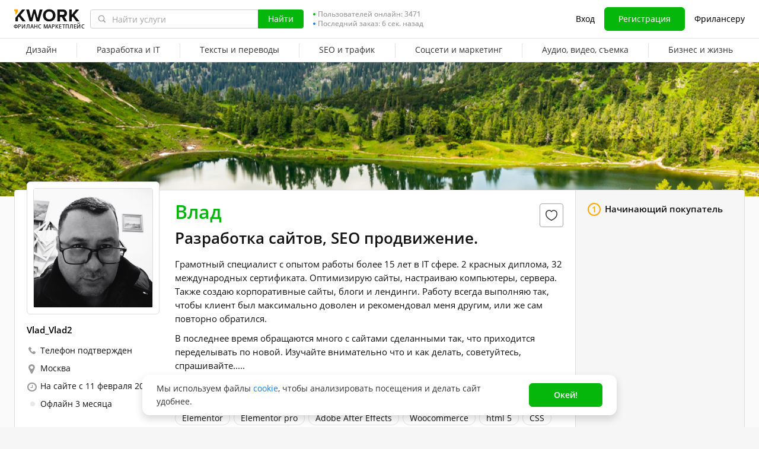

--- FILE ---
content_type: text/javascript
request_url: https://cdn-edge.kwork.ru/js/locales/ru_RU/common-top.js?ver=21d2a98a119f1f2ff3_cors
body_size: -225
content:
var translationsObject1700090884697888761 = {"legacy-translations":{"srcLegacyJsCommonTopUtilsJs1":"руб."}};for(var key in translationsObject1700090884697888761){if (window.translations && window.translations.hasOwnProperty(key)){window.translations[key]=Object.assign(window.translations[key],translationsObject1700090884697888761[key])}else{if(!window.translations) {window.translations = {};}window.translations[key]=translationsObject1700090884697888761[key]}}